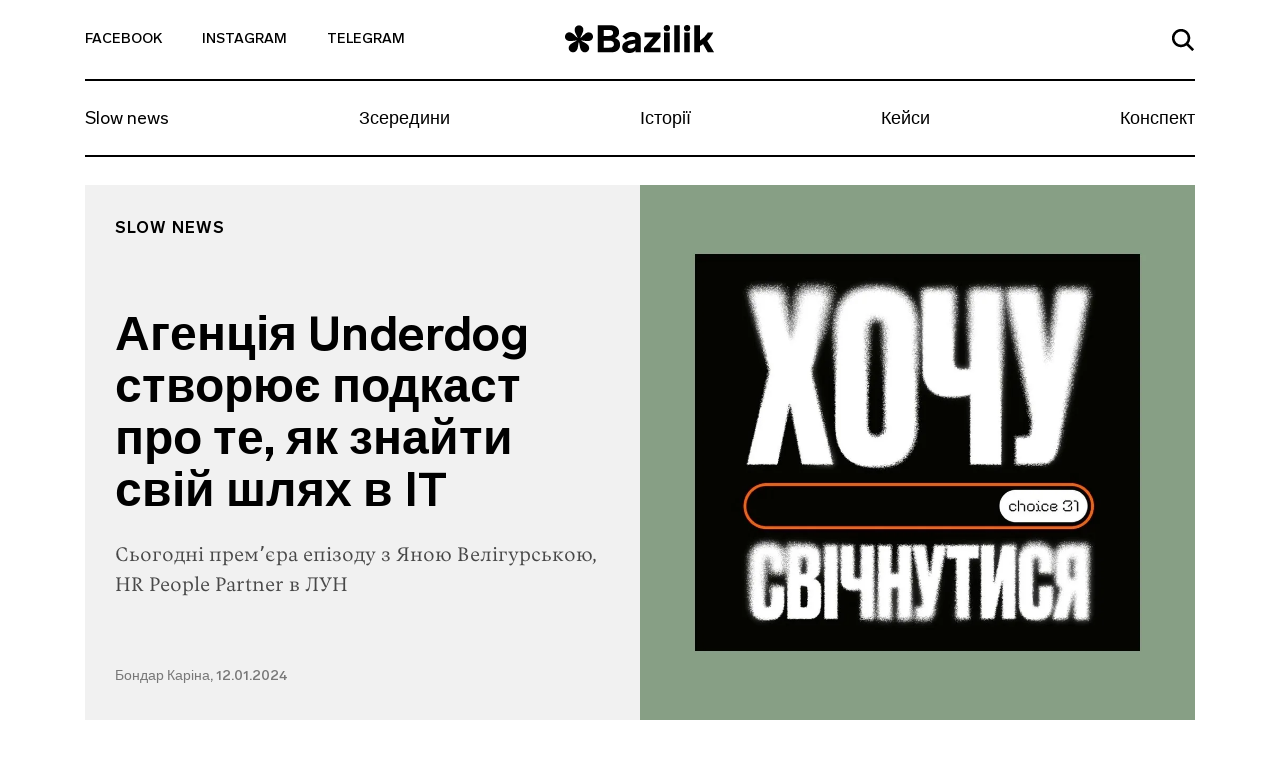

--- FILE ---
content_type: text/css
request_url: https://bazilik.media/wp-content/litespeed/ucss/796e562fcbe438b5f1160d505d9c900a.css?ver=e3e73
body_size: 6525
content:
ul{box-sizing:border-box}.entry-content{counter-reset:footnotes}:root{--wp--preset--font-size--normal:16px;--wp--preset--font-size--huge:42px}:where(figure){margin:0 0 1em}html{font-family:sans-serif;line-height:1.15;-webkit-text-size-adjust:100%;-webkit-tap-highlight-color:transparent}body{margin:0;font-family:-apple-system,BlinkMacSystemFont,Segoe UI,Roboto,Helvetica Neue,Arial,Noto Sans,sans-serif,Apple Color Emoji,Segoe UI Emoji,Segoe UI Symbol,Noto Color Emoji;font-size:1rem;font-weight:400;text-align:left;background-color:#fff}h1{font-size:2em;margin:0 0 .67em;margin-bottom:.5rem;font-weight:500;line-height:1.2;font-size:2.5rem;clear:both}a{text-decoration:none;background-color:transparent;transition:.6s;color:#000}img{vertical-align:middle;border-style:none;height:auto;max-width:100%}[type=button]::-moz-focus-inner,button::-moz-focus-inner{padding:0;border-style:none}[type=button]:-moz-focusring,button:-moz-focusring{outline:1px dotted ButtonText}:root{--blue:#007bff;--indigo:#6610f2;--purple:#6f42c1;--pink:#e83e8c;--red:#dc3545;--orange:#fd7e14;--yellow:#ffc107;--green:#28a745;--teal:#20c997;--cyan:#17a2b8;--white:#fff;--gray:#6c757d;--gray-dark:#343a40;--primary:#007bff;--secondary:#6c757d;--success:#28a745;--info:#17a2b8;--warning:#ffc107;--danger:#dc3545;--light:#f8f9fa;--dark:#343a40;--breakpoint-xs:0;--breakpoint-sm:576px;--breakpoint-md:768px;--breakpoint-lg:992px;--breakpoint-xl:1200px;--font-family-sans-serif:-apple-system,BlinkMacSystemFont,"Segoe UI",Roboto,"Helvetica Neue",Arial,"Noto Sans",sans-serif,"Apple Color Emoji","Segoe UI Emoji","Segoe UI Symbol","Noto Color Emoji";--font-family-monospace:SFMono-Regular,Menlo,Monaco,Consolas,"Liberation Mono","Courier New",monospace}html{box-sizing:border-box}article,figcaption,figure,footer,header,nav,section{display:block}p{margin-top:0}p,ul{margin-bottom:1rem}a:hover{color:#0056b3;text-decoration:none}figure{margin:0 0 1rem;margin:1em 0}svg{overflow:hidden;vertical-align:middle}button:focus{outline:1px dotted;outline:5px auto -webkit-focus-ring-color}button,input{margin:0;overflow:visible}button{text-transform:none}[type=button],button{-webkit-appearance:button}:not(#stk) .stk-post.stk-post.stk-post[data-reset-type=class] a.stk-reset,[type=button]:not(:disabled),button:not(:disabled){cursor:pointer}::-webkit-file-upload-button{font:inherit;-webkit-appearance:button}.container{width:100%;padding-right:15px;padding-left:15px;margin-right:auto;margin-left:auto}.row{display:-ms-flexbox;display:flex;-ms-flex-wrap:wrap;flex-wrap:wrap;margin-right:-15px;margin-left:-15px}.no-gutters{margin-right:0;margin-left:0}.no-gutters>[class*=col-]{padding-right:0;padding-left:0}.col-12,.col-3,.col-6,.col-lg-12,.col-lg-3,.col-lg-4,.col-lg-5,.col-lg-6,.col-lg-8,.col-md,.col-md-3,.col-md-4,.col-md-6,.col-md-8,.col-xl-4,.col-xl-7{position:relative;width:100%;padding-right:15px;padding-left:15px}.col-3{-ms-flex:0 0 25%;flex:0 0 25%;max-width:25%}.col-6{-ms-flex:0 0 50%;flex:0 0 50%;max-width:50%}.col-12{-ms-flex:0 0 100%;flex:0 0 100%;max-width:100%}.order-1{-ms-flex-order:1;order:1}.order-2{-ms-flex-order:2;order:2}.form-control{display:block;width:100%;height:calc(1.5em + .75rem + 2px);padding:.375rem .75rem;font-size:1rem;font-weight:400;line-height:1.5;color:#495057;background-color:#fff;background-clip:padding-box;border:1px solid #ced4da;border-radius:.25rem;transition:border-color .15s ease-in-out,box-shadow .15s ease-in-out}.form-control::-ms-expand{background-color:transparent;border:0}.form-control:focus{color:#495057;background-color:#fff;border-color:#80bdff;outline:0;box-shadow:0 0 0 .2rem rgba(0,123,255,.25)}.form-control:-ms-input-placeholder{color:#6c757d;opacity:1}.form-control::placeholder{color:#6c757d;opacity:1}.form-control:disabled{background-color:#e9ecef;opacity:1}.collapse:not(.show){display:none}.navbar,.navbar-collapse{-ms-flex-align:center;align-items:center}.navbar{position:relative;display:-ms-flexbox;display:flex;-ms-flex-wrap:wrap;flex-wrap:wrap;-ms-flex-pack:justify;justify-content:space-between;padding:.5rem 1rem}.navbar-collapse{-ms-flex-preferred-size:100%;flex-basis:100%;-ms-flex-positive:1;flex-grow:1}.navbar-toggler{padding:.25rem .75rem;font-size:1.25rem;line-height:1;background-color:transparent;border:1px solid transparent;border-radius:.25rem}.navbar-toggler:focus,.navbar-toggler:hover{text-decoration:none}.navbar-toggler-icon{display:inline-block;width:1.5em;height:1.5em;vertical-align:middle;content:"";background:no-repeat center center;background-size:100% 100%}.d-flex{display:-ms-flexbox!important;display:flex!important}.flex-wrap{-ms-flex-wrap:wrap!important;flex-wrap:wrap!important}.justify-content-end{-ms-flex-pack:end!important;justify-content:flex-end!important}.justify-content-center{-ms-flex-pack:center!important;justify-content:center!important}.justify-content-between{-ms-flex-pack:justify!important;justify-content:space-between!important}.align-items-end{-ms-flex-align:end!important;align-items:flex-end!important}.align-items-center{-ms-flex-align:center!important;align-items:center!important}.align-content-center{-ms-flex-line-pack:center!important;align-content:center!important}.w-100{width:100%!important}.mt-5{margin-top:3rem!important}.text-left{text-align:left!important}.text-right{text-align:right!important}.text-center{text-align:center!important}@font-face{font-display:swap;font-family:Lab Grotesque;src:url(/wp-content/themes/bazilik/fonts/LabGrotesque-BoldItalic.eot);src:local("Lab Grotesque Bold Italic"),local("LabGrotesque-BoldItalic"),url(/wp-content/themes/bazilik/fonts/LabGrotesque-BoldItalic.eot?#iefix)format("embedded-opentype"),url(/wp-content/themes/bazilik/fonts/LabGrotesque-BoldItalic.woff)format("woff"),url(/wp-content/themes/bazilik/fonts/LabGrotesque-BoldItalic.ttf)format("truetype");font-weight:600;font-style:italic}@font-face{font-display:swap;font-family:Lab Grotesque;src:url(/wp-content/themes/bazilik/fonts/LabGrotesque-Light.eot);src:local("Lab Grotesque Light"),local("LabGrotesque-Light"),url(/wp-content/themes/bazilik/fonts/LabGrotesque-Light.eot?#iefix)format("embedded-opentype"),url(/wp-content/themes/bazilik/fonts/LabGrotesque-Light.woff)format("woff"),url(/wp-content/themes/bazilik/fonts/LabGrotesque-Light.ttf)format("truetype");font-weight:300}@font-face{font-display:swap;font-family:Lab Grotesque;src:url(/wp-content/themes/bazilik/fonts/LabGrotesque-MediumItalic.eot);src:local("Lab Grotesque Medium Italic"),local("LabGrotesque-MediumItalic"),url(/wp-content/themes/bazilik/fonts/LabGrotesque-MediumItalic.eot?#iefix)format("embedded-opentype"),url(/wp-content/themes/bazilik/fonts/LabGrotesque-MediumItalic.woff)format("woff"),url(/wp-content/themes/bazilik/fonts/LabGrotesque-MediumItalic.ttf)format("truetype");font-weight:500;font-style:italic}@font-face{font-display:swap;font-family:Lab Grotesque;src:url(/wp-content/themes/bazilik/fonts/LabGrotesque-Regular.eot);src:local("Lab Grotesque Regular"),local("LabGrotesque-Regular"),url(/wp-content/themes/bazilik/fonts/LabGrotesque-Regular.eot?#iefix)format("embedded-opentype"),url(/wp-content/themes/bazilik/fonts/LabGrotesque-Regular.woff)format("woff"),url(/wp-content/themes/bazilik/fonts/LabGrotesque-Regular.ttf)format("truetype")}@font-face{font-display:swap;font-family:Lab Grotesque;src:url(/wp-content/themes/bazilik/fonts/LabGrotesque-LightItalic.eot);src:local("Lab Grotesque Light Italic"),local("LabGrotesque-LightItalic"),url(/wp-content/themes/bazilik/fonts/LabGrotesque-LightItalic.eot?#iefix)format("embedded-opentype"),url(/wp-content/themes/bazilik/fonts/LabGrotesque-LightItalic.woff)format("woff"),url(/wp-content/themes/bazilik/fonts/LabGrotesque-LightItalic.ttf)format("truetype");font-weight:300;font-style:italic}@font-face{font-display:swap;font-family:Lab Grotesque;src:url(/wp-content/themes/bazilik/fonts/LabGrotesque-Italic.eot);src:local("Lab Grotesque Italic"),local("LabGrotesque-Italic"),url(/wp-content/themes/bazilik/fonts/LabGrotesque-Italic.eot?#iefix)format("embedded-opentype"),url(/wp-content/themes/bazilik/fonts/LabGrotesque-Italic.woff)format("woff"),url(/wp-content/themes/bazilik/fonts/LabGrotesque-Italic.ttf)format("truetype");font-style:italic}@font-face{font-display:swap;font-family:Lab Grotesque;src:url(/wp-content/themes/bazilik/fonts/LabGrotesque-Black.eot);src:local("Lab Grotesque Black"),local("LabGrotesque-Black"),url(/wp-content/themes/bazilik/fonts/LabGrotesque-Black.eot?#iefix)format("embedded-opentype"),url(/wp-content/themes/bazilik/fonts/LabGrotesque-Black.woff)format("woff"),url(/wp-content/themes/bazilik/fonts/LabGrotesque-Black.ttf)format("truetype");font-weight:900}@font-face{font-display:swap;font-family:Lab Grotesque;src:url(/wp-content/themes/bazilik/fonts/LabGrotesque-Medium.eot);src:local("Lab Grotesque Medium"),local("LabGrotesque-Medium"),url(/wp-content/themes/bazilik/fonts/LabGrotesque-Medium.eot?#iefix)format("embedded-opentype"),url(/wp-content/themes/bazilik/fonts/LabGrotesque-Medium.woff)format("woff"),url(/wp-content/themes/bazilik/fonts/LabGrotesque-Medium.ttf)format("truetype");font-weight:500}@font-face{font-display:swap;font-family:Lab Grotesque;src:url(/wp-content/themes/bazilik/fonts/LabGrotesque-BlackItalic.eot);src:local("Lab Grotesque Black Italic"),local("LabGrotesque-BlackItalic"),url(/wp-content/themes/bazilik/fonts/LabGrotesque-BlackItalic.eot?#iefix)format("embedded-opentype"),url(/wp-content/themes/bazilik/fonts/LabGrotesque-BlackItalic.woff)format("woff"),url(/wp-content/themes/bazilik/fonts/LabGrotesque-BlackItalic.ttf)format("truetype");font-weight:900;font-style:italic}@font-face{font-display:swap;font-family:Lab Grotesque;src:url(/wp-content/themes/bazilik/fonts/LabGrotesque-Bold.eot);src:local("Lab Grotesque Bold"),local("LabGrotesque-Bold"),url(/wp-content/themes/bazilik/fonts/LabGrotesque-Bold.eot?#iefix)format("embedded-opentype"),url(/wp-content/themes/bazilik/fonts/LabGrotesque-Bold.woff)format("woff"),url(/wp-content/themes/bazilik/fonts/LabGrotesque-Bold.ttf)format("truetype");font-weight:600}@font-face{font-display:swap;font-family:Vesterbro;src:local("Vesterbro"),local("Vesterbro"),url(/wp-content/themes/bazilik/fonts/Vesterbro.otf)format("opentype")}body,button,input{color:#212121;font-family:Lab Grotesque,sans-serif;font-size:10px;line-height:1.5}button{border:1px solid;border-color:#ccc #ccc #bbb;border-radius:3px;background:#e6e6e6;color:rgba(0,0,0,.8);font-size:.04688rem;line-height:1;padding:.6em 1em .4em}p{margin-bottom:1.5em}*,:after,:before{box-sizing:inherit}body{position:relative;background:#fff}ul{margin:0 0 1.5em 3em;list-style:disc}.bz-fallback{display:none;position:absolute;top:0;bottom:0;left:0;right:0;width:100%;height:100%;z-index:15;background:rgba(255,255,255,.7)}button:hover{border-color:#ccc #bbb #aaa}button:active,button:focus{border-color:#aaa #bbb #bbb}input[type=email],input[type=text]{color:#000;border:1px solid #000;border-radius:0;padding:3px}input[type=email]:focus,input[type=text]:focus{color:#111}a:visited{color:#212121}a:active,a:focus,a:hover{color:#333;outline:0!important}a:active,a:hover{outline:0}.bz-header .mi-hidden{display:none}.entry-content:after:after,.entry-content:before:after{display:block;clear:both;content:""}.entry-content:after{clear:both}.post,.widget{margin:0 0 1.5em}.entry-content{margin:1.5em 0 0}.bz-topnav{min-height:81px;background-color:#fff;border-bottom:2px solid #000;position:relative}.bz-topnav__social-link{display:inline-block;vertical-align:middle;font-family:Lab Grotesque,sans-serif;font-size:14px;font-weight:500;color:#000;text-transform:uppercase;padding-top:25px;padding-bottom:25px}.bz-footer__by a:hover,.bz-topnav__social-link:hover{color:#879f84}.bz-topnav__logo{vertical-align:middle}.bz-topnav__logo,.bz-topnav__search-link{display:inline-block}.bz-topnav__search-link:focus,.bz-topnav__toggler:focus{outline:0}.bz-topnav__search-icon{max-width:22px}.bz-topnav__toggler{border:0;padding-right:0;margin-left:40px;vertical-align:middle;margin-top:-3px}.bz-topnav__toggler-icon{width:26px;height:18px;display:block}.bz-nav{padding-left:0;padding-right:0}.bz-nav__list{width:100%;margin:0!important;padding:0;list-style-type:none;overflow-y:hidden}.bz-nav__link{font-family:Lab Grotesque,sans-serif;font-size:18px;font-weight:400;color:#000;line-height:22px;display:block}.bz-footer .menu .menu-item a:focus,.bz-footer .menu .menu-item a:hover,.bz-nav__link:focus,.bz-nav__link:hover{color:#879f84}.bz-nav__item{-ms-flex:0 0 auto;flex:0 0 auto;width:auto;max-width:100%}.bz-nav__item+.bz-nav__item .bz-nav__link{padding-left:10px;padding-right:10px}.bz-nav__item:last-of-type .bz-nav__link{padding-right:0}.bz-nav__item .bz-nav__link{padding-right:10px}.bz-nav__collapse{overflow:hidden}.bz-search{display:none;position:absolute;top:100%;width:100%;left:0;right:0;padding:45px 15px 68px;z-index:15;background-color:#fff}.bz-search-close{height:19px;width:19px;margin-right:17px;padding:0;background-color:transparent;border:0;margin-bottom:2px;cursor:pointer}.bz-search-close:focus{outline:0}.bz-search input.bz-search-input{max-width:656px;width:100%;font-family:Lab Grotesque,sans-serif;font-size:16px;font-weight:500;color:#000;line-height:19px;padding-bottom:5px;padding-left:15px;padding-right:15px;border-radius:0;border-left:0;border-top:0;border-right:0;border-bottom:2px solid #000}.bz-search input.bz-search-input:focus{outline:0;box-shadow:none}.bz-search input.bz-search-input::-webkit-input-placeholder{color:#000;font-size:16px;font-weight:500}.bz-search input.bz-search-input::-moz-placeholder{color:#000;font-size:16px;font-weight:500}.bz-search input.bz-search-input:-moz-placeholder{color:#000;font-size:16px;font-weight:500}.bz-search input.bz-search-input:-ms-input-placeholder{color:#000;font-size:16px;font-weight:500}.bz-subscribe{background-color:#000;padding-top:45px;padding-bottom:45px;position:relative}.bz-subscribe__msg{display:none;background-color:#000;position:absolute;left:0;right:0;top:0;bottom:0}.bz-subscribe__msg-wrap{position:relative;height:100%}.bz-subscribe__msg-row{height:100%}.bz-post-header-5 .bz-nav:after,.bz-subscribe button.bz-subscribe__btn .bz-subscribe__btn-icon,.bz-subscribe--hidden{display:none}.bz-subscribe__text{font-family:Lab Grotesque,sans-serif;font-size:22px;font-weight:500;color:#fff}.bz-subscribe .bz-subscribe__input-box{position:relative;padding:11px 0}.bz-subscribe .bz-subscribe__input-wrap,.bz-subscribe input.bz-subscribe__input{border-radius:100px;border:1px solid transparent;outline:0;width:100%;box-shadow:none}.bz-subscribe .bz-subscribe__input-wrap{display:-ms-flexbox;display:flex;position:relative;-ms-flex-align:center;align-items:center;-ms-flex-pack:justify;justify-content:space-between;background-color:#262626;padding:0}.bz-subscribe input.bz-subscribe__input{background-color:transparent;-ms-flex-preferred-size:0;flex-basis:0;-ms-flex-positive:1;flex-grow:1;max-width:100%;padding:12px 10px 11px 24px;font-family:Lab Grotesque,sans-serif;font-size:14px;font-weight:400;color:#8a8a8a}.bz-subscribe__close{position:absolute;right:13px;top:14px;width:40px;height:40px;border-radius:50%;text-align:center;padding:9px;background-color:#fff;z-index:9}.bz-subscribe__close:focus{outline:0}.bz-subscribe button.bz-subscribe__btn{display:block;border-radius:100px;font-family:Lab Grotesque,sans-serif;font-size:14px;font-weight:600;color:#000;text-transform:uppercase;line-height:17px;padding:16px 30px 14px;max-width:175px;text-align:center;background-color:#fff;outline:0}.bz-article{padding-top:50px;background-color:#fff}.bz-article-img-link{display:block;position:absolute;width:100%;height:100%;z-index:1;top:0;left:0}.bz-article__also-title{font-family:Lab Grotesque,sans-serif;font-size:24px;font-weight:600;color:#000;line-height:30px}.bz-article__post{background-size:cover!important;background-repeat:no-repeat!important;background-position:center center!important;position:relative}.bz-article__post-box{margin-bottom:38px}.bz-article__post-title{font-family:Lab Grotesque,sans-serif;font-size:18px;font-weight:500;color:#000;line-height:22px;display:block;margin-bottom:10px}.bz-article__post-text{color:#878787;margin-bottom:9px;height:35px;overflow:hidden}.bz-article__post-date,.bz-article__post-name,.bz-article__post-text,.bz-results__post-category{font-family:Lab Grotesque,sans-serif;font-size:14px;font-weight:400;line-height:17px}.bz-article__post-name{color:#000;margin-right:5px}.bz-article__post-date,.bz-results__post-category{color:#878787}.bz-results__post-category{font-size:12px;font-weight:600;color:#000;line-height:14px;margin-bottom:13px;text-transform:uppercase;display:inline-block}.bz-results__post-category:focus,.bz-results__post-category:hover{outline:0;color:#879f84}.bz-footer{padding-top:40px}.bz-footer__logo{margin-bottom:47px;display:block}.bz-footer .menu{list-style-type:none;padding:0;margin:0}.bz-footer .menu .menu-item a{font-family:Lab Grotesque,sans-serif;font-size:18px;font-weight:500;color:#000;line-height:22px;margin-bottom:19px;display:block}.bz-footer__sub{padding-top:23px;padding-bottom:24px}.bz-footer__line{padding-bottom:47px;border-bottom:2px solid #000}.bz-footer__by,.bz-footer__copy{font-family:Lab Grotesque,sans-serif;font-size:14px;font-weight:500;color:#606060}.bz-footer__by a{color:#000}.bz-another-article{padding-top:22px;padding-bottom:100px;background-color:#fff}.bz-another-article__name,.bz-another-article__title{font-family:Lab Grotesque,sans-serif;font-weight:600;color:#000}.bz-another-article__title{font-size:24px;line-height:29px;margin-bottom:16px}.bz-another-article__name{font-size:13px;line-height:18px;text-transform:uppercase}.bz-another-article__themes{-ms-flex:0 0 75%;flex:0 0 75%;max-width:75%;position:relative;width:100%}.bz-another-article__themes-box{display:-ms-flexbox;display:flex;width:100%;overflow:hidden}.bz-another-article__themes-link{display:block;border:1px solid #879f84;border-radius:16px;font-family:Lab Grotesque,sans-serif;font-size:12px;font-weight:600;color:#373737;line-height:14px;text-transform:uppercase;text-align:center;padding:8px 10px;min-width:80px;white-space:nowrap}.bz-another-article__themes-link:focus,.bz-another-article__themes-link:hover{color:#879f84}.bz-another-article__themes-link-wrap+.bz-another-article__themes-link-wrap .bz-another-article__themes-link{margin-left:15px;margin-right:3px}.bz-post-header-5 .bz-header{background-size:cover;width:100%}.bz-post-header-5 .bz-post-header__inf-box{display:-ms-flexbox;display:flex;-ms-flex-direction:column;flex-direction:column;-ms-flex-pack:justify;justify-content:space-between;min-height:100%;background-color:#f1f1f1}.bz-post-header-5 .bz-post-header__wrap{min-height:585px;padding-bottom:30px}.bz-post-header-5 .bz-post-header__categories{display:-ms-flexbox;display:flex;-ms-flex-wrap:wrap;flex-wrap:wrap;margin-bottom:30px}.bz-post-header-5 .bz-post-header__category{text-transform:uppercase;display:block;letter-spacing:1px}.bz-post-header-5 .bz-post-header__category:focus,.bz-post-header-5 .bz-post-header__category:hover{color:#879f84!important}.bz-post-header-5 .bz-post-header__title{margin-bottom:20px}.bz-post-header-5 .bz-post-header__desc{line-height:1.5;margin-bottom:30px}.bz-post-header-5 .bz-post-header__author{display:block;line-height:17px;font-family:Lab Grotesque,sans-serif;font-size:14px;font-weight:500;color:rgba(0,0,0,.5)}.bz-post-header-5 .bz-post-header__author:visited{color:rgba(0,0,0,.5)}.bz-post-header-5 .bz-topnav{background-color:transparent}.bz-post-header-5 .bz-topnav__social-link{font-family:Lab Grotesque,sans-serif;font-size:14px;font-weight:500;color:#000}.bz-post-header-5 .bz-nav__link:focus,.bz-post-header-5 .bz-nav__link:hover,.bz-post-header-5 .bz-topnav__social-link:focus,.bz-post-header-5 .bz-topnav__social-link:hover{color:#879f84}iframe{max-width:100%}@media (min-width:320px){.bz-post-header-5 .bz-nav__list,.bz-post-header-5 .bz-topnav{border-bottom:2px solid #000!important}.bz-post-header-5 .bz-topnav .bz-topnav__search-icon{fill:#000!important}.bz-post-header-5 .bz-nav__link{font-family:Lab Grotesque,sans-serif;font-size:18px;font-weight:400;color:#000;line-height:1.1}}@media (min-width:576px){.container{max-width:540px}}@media (min-width:768px){.container{max-width:720px}.col-md{-ms-flex-preferred-size:0;flex-basis:0;-ms-flex-positive:1;flex-grow:1;max-width:100%}.col-md-3{-ms-flex:0 0 25%;flex:0 0 25%;max-width:25%}.col-md-4{-ms-flex:0 0 33.33333%;flex:0 0 33.33333%;max-width:33.33333%}.col-md-6{-ms-flex:0 0 50%;flex:0 0 50%;max-width:50%}.col-md-8{-ms-flex:0 0 66.66667%;flex:0 0 66.66667%;max-width:66.66667%}.order-md-1{-ms-flex-order:1;order:1}.order-md-2{-ms-flex-order:2;order:2}.flex-md-nowrap{-ms-flex-wrap:nowrap!important;flex-wrap:nowrap!important}.text-md-left{text-align:left!important}.text-md-right{text-align:right!important}.bz-post-header-5 .bz-header .bz-header__img{display:none}.bz-post-header-5 .bz-post-header__img{background-size:cover;background-position:center center;width:100%}.bz-post-header-5 .bz-post-header__wrap{padding-top:20px}.bz-post-header-5 .bz-post-header__category{font-family:Lab Grotesque,sans-serif;font-size:16px;font-weight:600;color:#000;line-height:19px}.bz-post-header-5 .bz-post-header__category:visited{color:#000}.bz-post-header-5 .bz-post-header__author:hover{color:#b3b3b3!important}}@media (min-width:768px) and (max-width:991px){.bz-post-header-5 .bz-post-header__inf-box{padding:28px}.bz-post-header-5 .bz-post-header__category{margin-bottom:5px}.bz-post-header-5 .bz-post-header__title{font-family:Lab Grotesque,sans-serif;font-size:25px;font-weight:600;color:#000;line-height:1.1}.bz-post-header-5 .bz-post-header__desc{font-family:Vesterbro,sans-serif;font-size:18px;font-weight:300;color:rgba(0,0,0,.7)}.bz-article__post-text{display:block}.bz-results__post-category{margin-top:5px}.bz-another-article__name{width:15%}.bz-article__post{-ms-flex:0 0 25%;flex:0 0 25%;max-width:25%;min-height:150px;margin-right:24px}}@media (min-width:991px){.bz-post-header-5 .bz-post-header__inf-box{padding:35px 30px}.bz-post-header-5 .bz-post-header__category{margin-bottom:5px}}@media (min-width:992px){.container{max-width:960px}.col-lg-3{-ms-flex:0 0 25%;flex:0 0 25%;max-width:25%}.col-lg-4{-ms-flex:0 0 33.33333%;flex:0 0 33.33333%;max-width:33.33333%}.col-lg-5{-ms-flex:0 0 41.66667%;flex:0 0 41.66667%;max-width:41.66667%}.col-lg-6{-ms-flex:0 0 50%;flex:0 0 50%;max-width:50%}.col-lg-8{-ms-flex:0 0 66.66667%;flex:0 0 66.66667%;max-width:66.66667%}.col-lg-12{-ms-flex:0 0 100%;flex:0 0 100%;max-width:100%}.navbar-expand-lg{-ms-flex-flow:row nowrap;flex-flow:row nowrap;-ms-flex-pack:start;justify-content:flex-start}.navbar-expand-lg .navbar-collapse{display:-ms-flexbox!important;display:flex!important;-ms-flex-preferred-size:auto;flex-basis:auto}.text-lg-center{text-align:center!important}.bz-post-header-5 .bz-post-header__title{font-family:Lab Grotesque,sans-serif;font-size:48px;font-weight:600;color:#000;line-height:1.1}.bz-post-header-5 .bz-post-header__desc{font-family:Vesterbro,sans-serif;font-size:20px;font-weight:300;color:rgba(0,0,0,.7)}.bz-topnav__toggler{display:none}.bz-topnav__social-link{padding-right:40px}.bz-topnav__logo{padding-top:7px;font-family:Lab Grotesque,sans-serif;font-size:38px;font-weight:800;color:#000}.bz-topnav__search-link{padding:24px 0}.bz-nav__link{padding-top:21px;padding-bottom:26px}.bz-article__post-text{display:block}.bz-results__post-category{margin-top:5px}.bz-another-article__name{width:11%}.bz-article__post{-ms-flex:0 0 39%;flex:0 0 39%;max-width:39%;min-height:150px;margin-right:24px}}@media (min-width:1199px){.bz-article__post-text{display:block}.bz-results__post-category{margin-top:5px}.bz-article__post{-ms-flex:0 0 32%;flex:0 0 32%;max-width:32%;min-height:150px;margin-right:24px}}@media (min-width:1200px){.container{max-width:1140px}.col-xl-4{-ms-flex:0 0 33.33333%;flex:0 0 33.33333%;max-width:33.33333%}.col-xl-7{-ms-flex:0 0 58.33333%;flex:0 0 58.33333%;max-width:58.33333%}}@media (max-width:991px){body.bz-line-mobile .bz-nav__list{border-bottom:2px solid #000}.bz-subscribe .bz-subscribe__input-box{padding:27px 0}.bz-subscribe button.bz-subscribe__btn{top:27px;bottom:27px}.bz-topnav__social-link{padding-right:15px}.bz-topnav__logo{padding:15px 0;font-family:Lab Grotesque,sans-serif;font-size:24px;font-weight:800;color:#000}.bz-topnav__search-link{padding:26px 0}.bz-nav__list{overflow-x:scroll}.bz-nav__link{padding-top:13px;padding-bottom:18px}}@media (max-width:767px){.bz-post-header-5 .bz-header{background-image:none!important;background-color:#f1f1f1}.bz-post-header-5 .bz-header .bz-header__img{display:block;margin:20px auto 25px;background-size:cover;background-position:center center;height:264px}.bz-post-header-5 .bz-post-header__img{display:none}.bz-post-header-5 .bz-post-header__inf-box{background-color:transparent}.bz-post-header-5 .bz-post-header__category{margin-top:5px;margin-bottom:5px;font-family:Lab Grotesque,sans-serif;font-size:10px;font-weight:600;color:#000;line-height:12px}.bz-post-header-5 .bz-post-header__category:visited{color:#000}.bz-post-header-5 .bz-post-header__title{font-family:Lab Grotesque,sans-serif;font-size:32px;font-weight:600;color:#000;line-height:38px}.bz-post-header-5 .bz-post-header__desc{font-family:Vesterbro,sans-serif;font-size:20px;font-weight:300;color:rgba(0,0,0,.7)}.bz-post-header-5 .bz-post-header__author{margin-bottom:20px}.bz-post-header-5 .bz-post-header__categories{margin-top:14px}.bz-article__post-wrap{-ms-flex:0 0 100%;flex:0 0 100%;max-width:100%;padding:0 17px 17px;border-right:2px solid #f2f2f2;border-left:2px solid #f2f2f2;border-bottom:2px solid #f2f2f2}.bz-article__post-text{display:none}.bz-results__post-category{margin-top:15px}.bz-article__also-title{margin-bottom:25px}.bz-another-article__name{width:22%}.bz-article__post{-ms-flex:0 0 100%;flex:0 0 100%;max-width:100%;min-height:175px;margin-right:0}.bz-subscribe__input-box{padding-top:23px}.bz-subscribe__btn{top:23px;font-size:13px;line-height:15px;padding:15px 15px 16px}.bz-footer__line{padding-bottom:0}.bz-nav__item:last-of-type .bz-nav__link{padding-right:30px}.bz-nav{overflow:hidden;position:relative}.bz-nav:after{content:"";width:54px;height:100%;display:block;position:absolute;top:0;right:0;background:linear-gradient(270deg,#fff 2.27%,rgba(255,255,255,.5) 52.58%,rgba(255,255,255,0) 87.04%)}.bz-hidden-sm{display:none}}@media (max-width:425px){.bz-another-article__themes{-ms-flex:0 0 100%;flex:0 0 100%;max-width:100%}.bz-another-article__name{width:100%;margin-bottom:10px}.bz-subscribe button.bz-subscribe__btn{padding:16px 15px 14px;max-width:155px}.bz-subscribe input.bz-subscribe__input{max-width:50%}}@media (prefers-reduced-motion:reduce){.form-control{transition:none}}@media print{*,:after,:before{text-shadow:none!important;box-shadow:none!important}a:not(.btn){text-decoration:underline}img{page-break-inside:avoid}p{orphans:3;widows:3}@page{size:a3}.container,body{min-width:992px!important}.navbar{display:none}}:not(#stk) .stk-post[data-reset-type=class] .stk-reset,:not(#stk) .stk-post[data-reset-type=class] .stk-reset:after,:not(#stk) .stk-post[data-reset-type=class] .stk-reset:before{animation:none;background:0 0;border:0;border-radius:0;bottom:auto;box-sizing:content-box;box-shadow:none;clear:none;clip:auto;color:inherit;columns:auto;content:normal;cursor:inherit;filter:none;float:none;font:inherit;height:auto;image-rendering:auto;left:auto;letter-spacing:normal;line-height:normal;list-style:none;margin:0;-webkit-mask:none;mask:none;max-height:none;max-width:none;min-height:0;mix-blend-mode:normal;opacity:1;outline:0;overflow:visible;padding:0;pointer-events:all;position:static;quotes:none;right:auto;table-layout:auto;text-align-last:auto;text-align:start;text-decoration:none;text-indent:0;text-overflow:clip;text-shadow:none;-webkit-text-size-adjust:none;-ms-text-size-adjust:none;text-size-adjust:none;text-transform:none;top:auto;transform-origin:50% 50%0;transform:none;transition:none;vertical-align:baseline;visibility:visible;white-space:normal;word-break:normal;word-spacing:normal;word-wrap:break-word;z-index:auto}:not(#stk) .stk-post[data-reset-type=class] .stk-reset:after,:not(#stk) .stk-post[data-reset-type=class] .stk-reset:before,:not(#stk) .stk-post[data-reset-type=class] .stk-reset:not(img){width:auto}:not(#stk) .stk-post.stk-post .stk-description,:not(#stk) .stk-post[data-reset-type=class] .stk-reset:not([class*=__separator_]):not([class*=__symbol_]):not(a){font-family:var(--stk-f_family),"stk";font-size:var(--stk-f_size);font-weight:var(--stk-f_weight);line-height:var(--stk-f_height);min-height:var(--stk-f_height);letter-spacing:var(--stk-f_spacing);text-transform:var(--stk-f_transform)}:not(#stk) .stk-post.stk-post{position:relative;line-height:1}@media (max-width:768px){:not(#stk) .stk-post.stk-post{-webkit-hyphens:auto;-ms-hyphens:auto;hyphens:auto}}:not(#stk) .stk-post.stk-post.stk-post[data-reset-type=class] a.stk-reset:not(.stk-container-link):not([class*=stk-btn]){line-height:inherit}:not(#stk) .stk-post.stk-post.stk-post .stk-embed-figure,:not(#stk) .stk-post.stk-post.stk-post .stk-grid,:not(#stk) .stk-post.stk-post.stk-post .stk-image-figure,:not(#stk) .stk-post[data-reset-type=class] .stk-reset:not(w){margin-bottom:var(--theme-bottom-indent)}:not(#stk) .stk-post[data-reset-type=class] .stk-description.stk-reset:not(.stk),:not(#stk) .stk-post[data-reset-type=class] a.stk-reset:not([class*=stk-btn]):not(.stk-container-link):not(.stk),:not(#stk) .stk-post[data-reset-type=class] img.stk-reset:not(.stk){margin-bottom:0}:not(#stk) .stk-post.stk-post .stk-image-figure{position:relative;display:grid;grid-template-rows:auto auto;grid-template-columns:1fr;max-width:100%;line-height:0;--stk-hotspot-color:#D0021B}:not(#stk) .stk-post.stk-post .stk-image-figure>:first-child{grid-column:1;grid-row:1}:not(#stk) .stk-post.stk-post .stk-image-figure .stk-mask{overflow:hidden}:not(#stk) .stk-post.stk-post .stk-image-figure .stk-mask img{max-width:100%;height:auto;vertical-align:top}:not(#stk) .stk-post[data-reset-type=class] a.stk-reset{color:var(--stk-c--link)}:not(#stk) .stk-post[data-reset-type=class] a.stk-reset:visited{color:var(--stk-c--visited)}:not(#stk) .stk-post[data-reset-type=class] a.stk-reset:hover{color:var(--stk-c--hover)}:not(#stk) .stk-post.stk-post [data-col-width="4"]{--stk-cols:4;flex-basis:400%}:not(#stk) .stk-post.stk-post [data-col-width="8"]{--stk-cols:8;flex-basis:800%}:not(#stk) .stk-post.stk-post{margin-right:auto;margin-left:auto;max-width:800px;padding-right:20px;padding-left:20px}@supports (--a:red){:not(#stk) .stk-post.stk-post{max-width:var(--stk-limit);padding-right:var(--stk-m_r);padding-left:var(--stk-m_l)}}:not(#stk) .stk-post.stk-post .stk-grid{display:flex}:not(#stk) .stk-post.stk-post .stk-grid-col{margin-left:20px}:not(#stk) .stk-post.stk-post .stk-grid-col:first-child{margin-left:0}@supports (--a:red){:not(#stk) .stk-post.stk-post .stk-grid-col{flex-basis:calc(100%*var(--stk-cols) + var(--stk-gap)*(var(--stk-cols) - 1));margin-left:var(--stk-gap)}:not(#stk) .stk-post.stk-post .stk-grid-col:first-child{margin-left:0}}:not(#stk) .stk-post.stk-post .stk-grid-col>*{flex:0 0 auto}:not(#stk) .stk-post.stk-post .stk-grid-col>:last-child{margin-bottom:0}@media (max-width:768px){:not(#stk) .stk-post.stk-post{padding:0 10px;--stk-m_r:10px;--stk-m_l:10px}:not(#stk) .stk-post.stk-post .stk-grid{flex-direction:column}:not(#stk) .stk-post.stk-post .stk-grid-col{margin-bottom:20px;margin-left:0}:not(#stk) .stk-post.stk-post .stk-grid:not([class*=__layout_]) .stk-grid-col{flex-basis:auto}:not(#stk) .stk-post.stk-post .stk-grid-col_last{margin-bottom:0}:not(#stk) .stk-post.stk-post .stk-grid-col_empty{display:none}}@supports (display:grid){:not(#stk) .stk-post.stk-post{display:grid;grid-auto-rows:-webkit-max-content;grid-auto-rows:max-content;grid-template-columns:1fr minmax(0,var(--stk-limit,100%)) 1fr;max-width:none;padding:0 var(--stk-m_r)0 var(--stk-m_l);--stk-ov_m_l:var(--stk-m_l);--stk-ov_m_r:var(--stk-m_r)}:not(#stk) .stk-post.stk-post.stk-post>*{grid-column:2;min-width:0;max-width:none}:not(#stk) .stk-post.stk-post .stk-grid{display:grid;grid-template-columns:repeat(var(--stk-cols),minmax(0,calc((var(--stk-limit) - ((var(--stk-cols) - 1)*var(--stk-gap)))/var(--stk-cols))));grid-gap:0 var(--stk-gap)}:not(#stk) .stk-post.stk-post .stk-grid-col{display:flex;flex-direction:column;grid-column:span var(--stk-cols);min-width:0;margin:0;box-sizing:border-box}:not(#stk) .stk-post.stk-post .stk-grid-col>:last-child:not(#_){margin-bottom:0}:not(#stk) .stk-post.stk-post .stk-grid-col:first-child>.stk-grid>.stk-grid-col:first-child>[class*=overhangs],:not(#stk) .stk-post.stk-post>.stk-grid>.stk-grid-col:first-child>[class*=overhangs]{--stk-ov_m_l:var(--stk-m_l)}:not(#stk) .stk-post.stk-post .stk-grid-col:last-child>.stk-grid>.stk-grid-col:last-child>[class*=overhangs],:not(#stk) .stk-post.stk-post>.stk-grid>.stk-grid-col:last-child>[class*=overhangs]{--stk-ov_m_r:var(--stk-m_r)}@media (max-width:768px){:not(#stk) .stk-post.stk-post.stk-post{--stk-m_r:10px;--stk-m_l:10px;--stk-cols:1}:not(#stk) .stk-post.stk-post .stk-grid{grid-gap:20px;grid-template-columns:repeat(var(--stk-cols),minmax(0,1fr))}:not(#stk) .stk-post.stk-post .stk-grid-col{grid-column:span 1;margin-bottom:0}:not(#stk) .stk-post.stk-post .stk-grid-col_empty{display:none}}}:not(#stk) .stk-post.stk-post .stk-description{max-width:var(--stk-limit);margin-top:10px;margin-bottom:0;-webkit-font-smoothing:antialiased}:not(#stk) .stk-post.stk-post .stk-description:empty{display:none}:not(#stk) .stk-post.stk-post .stk-code{position:relative;display:block}:not(#stk) .stk-post.stk-post .stk-code_keep-ratio .stk-code iframe{position:absolute;top:0;left:0;min-width:100%;width:0;max-width:100%;min-height:100%;height:0;max-height:100%}:not(#stk) .stk-post.stk-post .stk-code_keep-ratio .stk-code:not([style*=padding-top]){padding-top:56.25%}:not(#stk) .stk-post.stk-post .stk-code_keep-ratio .stk-code[style*=stk-embed-height-ratio]{display:flex;align-items:stretch;padding-top:0}:not(#stk) .stk-post.stk-post .stk-code_keep-ratio .stk-code[style*=stk-embed-height-ratio]::before{content:"";padding-top:var(--stk-embed-height-ratio,56.25%)}:not(#stk) .stk-post.stk-post .stk-code_keep-ratio .stk-code[style*=stk-embed-height-ratio]>:not(:empty){flex:100%0 0;max-width:100%}@media (max-width:768px){:not(#stk) .stk-post.stk-post,:not(#stk) .stk-post.stk-post .stk-grid,:not(#stk) .stk-post.stk-post .stk-grid-col,:not(#stk) .stk-post.stk-post .stk-reset{background-attachment:scroll!important}}@font-face{font-display:swap;font-family:"LabGrotesque-Regular";src:url(/wp-content/uploads/setka-editor/clients/UVh38qIDbrlwqXloU8m8CvKwLBhZhdaa/css/assets/fonts/11462/LabGrotesque-Regular.woff)format("woff");font-weight:400;font-style:normal;font-display:swap}@font-face{font-display:swap;font-family:"LabGrotesque-Regular";src:url(/wp-content/uploads/setka-editor/clients/UVh38qIDbrlwqXloU8m8CvKwLBhZhdaa/css/assets/fonts/11462/LabGrotesque-Regular.woff)format("woff");font-weight:400;font-style:normal;font-display:swap}@font-face{font-display:swap;font-family:"LabGrotesque-Bold";src:url(/wp-content/uploads/setka-editor/clients/UVh38qIDbrlwqXloU8m8CvKwLBhZhdaa/css/assets/fonts/11461/LabGrotesque-Bold.woff)format("woff");font-weight:400;font-style:normal;font-display:swap}@font-face{font-display:swap;font-family:"TRY_Vesterbro-Light";src:url(/wp-content/uploads/setka-editor/clients/UVh38qIDbrlwqXloU8m8CvKwLBhZhdaa/css/assets/fonts/11460/TRY_Vesterbro-Light.woff)format("woff");font-weight:400;font-style:normal;font-display:swap}@font-face{font-display:swap;font-family:"TRY_Vesterbro-LightItalic";src:url(/wp-content/uploads/setka-editor/clients/UVh38qIDbrlwqXloU8m8CvKwLBhZhdaa/css/assets/fonts/11464/TRY_Vesterbro-LightItalic.woff)format("woff");font-weight:400;font-style:normal;font-display:swap}@font-face{font-display:swap;font-family:"LabGrotesque-Bold";src:url(/wp-content/uploads/setka-editor/clients/UVh38qIDbrlwqXloU8m8CvKwLBhZhdaa/css/assets/fonts/11461/LabGrotesque-Bold.woff)format("woff");font-weight:400;font-style:normal;font-display:swap}@font-face{font-display:swap;font-family:"TRY_Vesterbro-Light";src:url(/wp-content/uploads/setka-editor/clients/UVh38qIDbrlwqXloU8m8CvKwLBhZhdaa/css/assets/fonts/11460/TRY_Vesterbro-Light.woff)format("woff");font-weight:400;font-style:normal;font-display:swap}:not(#stk):not(.stk) .stk-post.stk-theme_29764 .stk-description,:not(#stk):not(.stk) .stk-post.stk-theme_29764 p{--stk-f_weight:400;--stk-f_spacing:0px;--stk-f--b_family:"LabGrotesque-Bold";--stk-f--b_weight:400;--stk-f--i_weight:400;--stk-f--i_style:regular;--stk-f--b_spacing:1px;--stk-f--b_transform:uppercase}:not(#stk):not(.stk) .stk-post.stk-theme_29764 p{--stk-f_family:"LabGrotesque-Regular";--stk-f_size:20px;--stk-f_height:30px;--stk-f--b_size:16px;--stk-f--i_family:"LabGrotesque-Regular";--stk-f--i_size:20px}:not(#stk):not(.stk) .stk-post.stk-theme_29764 .stk-description{--stk-f_family:"TRY_Vesterbro-Light";--stk-f_size:15px;--stk-f_height:27px;--stk-f--b_size:12px;--stk-f--i_family:"TRY_Vesterbro-Light";--stk-f--i_size:15px}:not(#stk):not(.stk) .stk-post.stk-theme_29764.stk-post .stk-description{color:gray}:not(#stk):not(.stk) .stk-post.stk-theme_29764{color:#000;--stk-c--link:#809f7f;background-color:#fff;--stk-c--visited:#809f7f;--stk-c--hover:black;--stk-c--rgb:0, 0, 0}:not(#stk):not(.stk) .stk-post.stk-theme_29764.stk-post{--theme-bottom-indent:30px}:not(#stk):not(.stk) .stk-theme_29764[data-reset-type=class] a.stk-reset:not([class*=stk-btn]){text-decoration:underline;text-transform:inherit;letter-spacing:inherit}:not(#stk):not(.stk) .stk-layout_12col_25708{--stk-limit:1110px;--stk-m_r:0px;--stk-m_l:0px;--stk-gap:30px;--stk-cols:12}